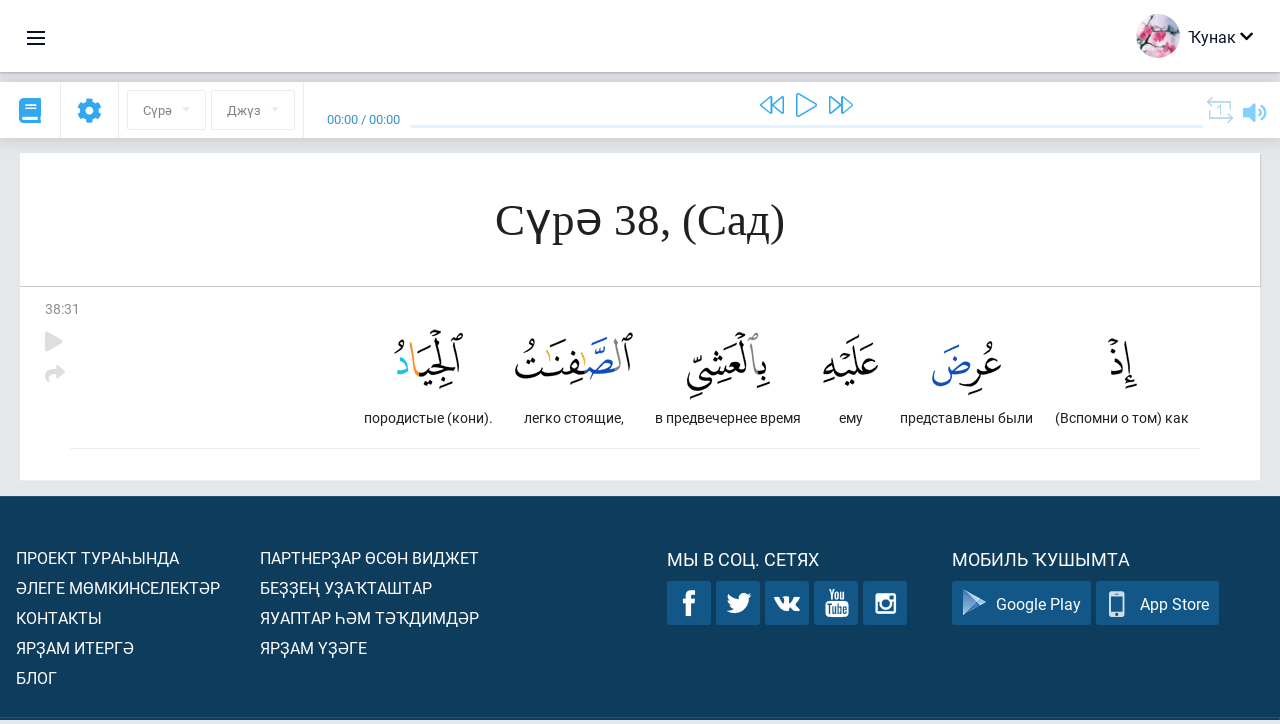

--- FILE ---
content_type: text/html; charset=UTF-8
request_url: https://ba.quranacademy.org/quran/38:31
body_size: 7393
content:
<!DOCTYPE html>
<html lang="ba" dir="ltr">
  <head>
    <meta charset="utf-8">
    <title>Сура 38  (Сад). Читать и слушать Коран · Академия Корана</title>
    <meta name="description" content="Читать и слушать Коран: Арабский, перевод, перевод по словам и толкование (тафсир). Сура 38  (Сад). Доступные переводы: .">

    <meta name="keywords" content="Уҡырға, Слушать, Коран, quran.surah, quran.ayah, Сад,">

    <meta http-equiv="X-UA-Compatible" content="IE=edge">
    <meta name="viewport" content="width=device-width, initial-scale=1, user-scalable=no">


<script>
    window.Loader = new function () {
        var self = this

        this.onFullLoadFirstCallbacks = [];
        this.onFullLoadCallbacks = [];

        this.isLoaded = false;

        this.loadedStylesheets = [];

        function runCallbacks(callbacks) {
            var errors = [];

            callbacks.map(function (callback) {
                try {
                    callback();
                } catch (e) {
                    errors.push(e);
                }
            });

            return errors
        }

        this.onFullLoad = function(callback) {
            if (this.isLoaded) {
                callback();
            } else {
                this.onFullLoadCallbacks.push(callback);
            }
        };

        this.onFullLoadFirst = function(callback) {
            if (this.isLoaded) {
                callback();
            } else {
                this.onFullLoadFirstCallbacks.push(callback);
            }
        };

        this.loaded = function () {
            const firstCallbackErrors = runCallbacks(this.onFullLoadFirstCallbacks);
            const callbackErrors = runCallbacks(this.onFullLoadCallbacks);

            this.isLoaded = true;

            firstCallbackErrors.map(function (e) {
                throw e;
            });

            callbackErrors.map(function (e) {
                throw e;
            });
        };
    };
</script><link rel="shortcut icon" href="/favicons/favicon.ico" type="image/x-icon">
<link rel="icon" type="image/png" href="/favicons/favicon-32x32.png" sizes="32x32">
<link rel="icon" type="image/png" href="/favicons/android-chrome-192x192.png" sizes="192x192">
<link rel="icon" type="image/png" href="/favicons/favicon-96x96.png" sizes="96x96">
<link rel="icon" type="image/png" href="/favicons/favicon-16x16.png" sizes="16x16">
<link rel="apple-touch-icon" sizes="57x57" href="/favicons/apple-touch-icon-57x57.png">
<link rel="apple-touch-icon" sizes="60x60" href="/favicons/apple-touch-icon-60x60.png">
<link rel="apple-touch-icon" sizes="72x72" href="/favicons/apple-touch-icon-72x72.png">
<link rel="apple-touch-icon" sizes="76x76" href="/favicons/apple-touch-icon-76x76.png">
<link rel="apple-touch-icon" sizes="114x114" href="/favicons/apple-touch-icon-114x114.png">
<link rel="apple-touch-icon" sizes="120x120" href="/favicons/apple-touch-icon-120x120.png">
<link rel="apple-touch-icon" sizes="144x144" href="/favicons/apple-touch-icon-144x144.png">
<link rel="apple-touch-icon" sizes="152x152" href="/favicons/apple-touch-icon-152x152.png">
<link rel="apple-touch-icon" sizes="180x180" href="/favicons/apple-touch-icon-180x180.png">
<link rel="manifest" href="/favicons/manifest.json">
<meta name="msapplication-TileColor" content="#5e1596">
<meta name="msapplication-TileImage" content="/favicons/mstile-144x144.png">
<meta name="msapplication-config" content="/favicons/browserconfig.xml">
<meta name="theme-color" content="#ffffff"><link rel="stylesheet" href="https://use.typekit.net/srz0rtf.css">

<link href="/compiled/browser/app.6a5c3dc06d11913ad7bb.css" rel="stylesheet" type="text/css" />
<script type="application/ld+json">
{
  "@context" : "http://schema.org",
  "@type" : "Organization",
  "name" : "Академия Корана",
  "url" : "https://ba.quranacademy.org",
  "description": "Ҡөрьән Академияһында һеҙ Ҡөрьәнде һәм ғәрәп телен теләгән кимәлдән аңлап өйрәнә, һәм шулай уҡ Һуңғы Китаптың төп өлөштәре тураһында бар яҡлы белемдәр ала алаһығыҙ.",
  "sameAs" : [
    "https://www.facebook.com/quranacademy",
    "https://twitter.com/quranacademy",
    "https://plus.google.com/u/0/+HolyQuranAcademy",
    "https://www.instagram.com/holyquranacademy",
    "https://www.youtube.com/holyquranacademy",
    "https://www.linkedin.com/company/quranacademy",
    "https://www.pinterest.com/holyquranworld",
    "https://soundcloud.com/quranacademy",
    "https://quranacademy.tumblr.com",
    "https://github.com/quranacademy",
    "https://vk.com/quranacademy",
    "https://medium.com/@quranacademy",
    "https://ok.ru/quranacademy",
    "https://telegram.me/quranacademy",
    "https://www.flickr.com/photos/quranacademy",
    "https://vk.com/holyquranworld"
  ]
}
</script>


<meta name="dmca-site-verification" content="d1V1QndOSDZBWHBwMHR6ckpCNGxVY3NyT3l1YkhFdklwZjgyQzB1ZkpDVT01" />



  </head>
  <body class="ltr-mode"><div id="react-module-6970f680c7d9a" class=" react-module-header"></div>
            <script>
                Loader.onFullLoadFirst(function () {
                    mountReactComponent('react-module-6970f680c7d9a', 'header', {"navigationMenuActiveItemCode":"quran","encyclopediaAvailable":false,"str":{"adminPanel":"\u0418\u0434\u0430\u0440\u0430 \u0438\u0442\u0435\u04af\u0441\u0435 \u043f\u0430\u043d\u0435\u043b\u0435","bookmarks":"\u0417\u0430\u043a\u043b\u0430\u0434\u043a\u0438","encyclopedia":"\u042d\u043d\u0446\u0438\u043a\u043b\u043e\u043f\u0435\u0434\u0438\u044f","guest":"\u04a0\u0443\u043d\u0430\u043a","help":"\u041f\u043e\u043c\u043e\u0449\u044c","interactiveLessons":"\u0418\u043d\u0442\u0435\u0440\u0430\u043a\u0442\u0438\u0432 \u0434\u04d9\u0440\u0435\u0441\u0442\u04d9\u0440","logIn":"\u041a\u0435\u0440\u0435\u0440\u0433\u04d9","logOut":"\u0421\u044b\u0493\u044b\u0440\u0493\u0430","memorization":"\u0417\u0430\u0443\u0447\u0438\u0432\u0430\u043d\u0438\u0435 \u041a\u043e\u0440\u0430\u043d\u0430","profile":"\u041f\u0440\u043e\u0444\u0438\u043b\u044c","quran":"\u041a\u043e\u0440\u0430\u043d","settings":"\u041a\u04e9\u0439\u043b\u04d9\u04af\u0499\u04d9\u0440","siteSections":"\u0420\u0430\u0437\u0434\u0435\u043b\u044b \u0441\u0430\u0439\u0442\u0430"},"urls":{"adminPanel":"https:\/\/ba.quranacademy.org\/admin","encyclopedia":"https:\/\/ba.quranacademy.org\/encyclopedia","helpCenter":"https:\/\/ba.quranacademy.org\/help","interactiveLessons":"https:\/\/ba.quranacademy.org\/courses","login":"https:\/\/ba.quranacademy.org\/login","memorization":"https:\/\/ba.quranacademy.org\/memorization","profile":"https:\/\/ba.quranacademy.org\/profile","quran":"https:\/\/ba.quranacademy.org\/quran","settings":"https:\/\/ba.quranacademy.org\/profile\/settings\/personal-information"}}, 'render', true)
                });
            </script>
        
    <div id="content">
<div class="page-container"><div id="react-module-6970f680c5d0b" class=" react-module-quran"></div>
            <script>
                Loader.onFullLoadFirst(function () {
                    mountReactComponent('react-module-6970f680c5d0b', 'quran', {"displayMode":"ayah","currentSuraNum":38,"currentSura":{"id":38,"basmala":true,"type_id":1,"ayats_count":88,"juz_num":23,"juz_page":24,"hizb_num":46,"hizb_page":4,"rub_num":181,"ayat_begin_id":3971,"ayat_end_id":4058,"number":38,"arabic_name":"\u0635","text":{"id":484,"name":"\u0421\u0430\u0434","sura_id":38,"language_id":43,"transliteration":"","about_markdown":"","about_html":""}},"basmalaAyat":{"id":1,"surahNumber":1,"juzNumber":1,"number":1,"sajdah":false,"wordGroups":[{"id":1896516,"ayahId":1,"surahNumber":1,"ayahNumber":1,"index":0,"text":"\u0421 \u0438\u043c\u0435\u043d\u0435\u043c","words":[{"id":1,"surahNumber":1,"ayahNumber":1,"order":1,"hasOwnImage":true,"imageWidth":88,"imageHeight":100,"text":"\u0421 \u0438\u043c\u0435\u043d\u0435\u043c"}],"isLastWordGroupOfAyah":false},{"id":1896517,"ayahId":1,"surahNumber":1,"ayahNumber":1,"index":1,"text":"\u0410\u043b\u043b\u0430\u0445\u0430,","words":[{"id":2,"surahNumber":1,"ayahNumber":1,"order":2,"hasOwnImage":true,"imageWidth":40,"imageHeight":100,"text":"\u0410\u043b\u043b\u0430\u0445\u0430,"}],"isLastWordGroupOfAyah":false},{"id":1896518,"ayahId":1,"surahNumber":1,"ayahNumber":1,"index":2,"text":"\u041c\u0438\u043b\u043e\u0441\u0442\u0438\u0432\u043e\u0433\u043e,","words":[{"id":3,"surahNumber":1,"ayahNumber":1,"order":3,"hasOwnImage":true,"imageWidth":131,"imageHeight":100,"text":"\u041c\u0438\u043b\u043e\u0441\u0442\u0438\u0432\u043e\u0433\u043e,"}],"isLastWordGroupOfAyah":false},{"id":1896519,"ayahId":1,"surahNumber":1,"ayahNumber":1,"index":3,"text":"\u041c\u0438\u043b\u043e\u0441\u0435\u0440\u0434\u043d\u043e\u0433\u043e!","words":[{"id":4,"surahNumber":1,"ayahNumber":1,"order":4,"hasOwnImage":true,"imageWidth":92,"imageHeight":100,"text":"\u041c\u0438\u043b\u043e\u0441\u0435\u0440\u0434\u043d\u043e\u0433\u043e!"}],"isLastWordGroupOfAyah":true}]},"ayats":[{"id":4001,"surahNumber":38,"juzNumber":23,"number":31,"sajdah":false,"wordGroups":[{"id":1954222,"ayahId":4001,"surahNumber":38,"ayahNumber":31,"index":0,"text":"(\u0412\u0441\u043f\u043e\u043c\u043d\u0438 \u043e \u0442\u043e\u043c) \u043a\u0430\u043a","words":[{"id":58589,"surahNumber":38,"ayahNumber":31,"order":1,"hasOwnImage":true,"imageWidth":29,"imageHeight":100,"text":"(\u0412\u0441\u043f\u043e\u043c\u043d\u0438 \u043e \u0442\u043e\u043c) \u043a\u0430\u043a"}],"isLastWordGroupOfAyah":false},{"id":1954223,"ayahId":4001,"surahNumber":38,"ayahNumber":31,"index":1,"text":"\u043f\u0440\u0435\u0434\u0441\u0442\u0430\u0432\u043b\u0435\u043d\u044b \u0431\u044b\u043b\u0438","words":[{"id":58590,"surahNumber":38,"ayahNumber":31,"order":2,"hasOwnImage":true,"imageWidth":69,"imageHeight":100,"text":"\u043f\u0440\u0435\u0434\u0441\u0442\u0430\u0432\u043b\u0435\u043d\u044b \u0431\u044b\u043b\u0438"}],"isLastWordGroupOfAyah":false},{"id":1954224,"ayahId":4001,"surahNumber":38,"ayahNumber":31,"index":2,"text":"\u0435\u043c\u0443","words":[{"id":58591,"surahNumber":38,"ayahNumber":31,"order":3,"hasOwnImage":true,"imageWidth":55,"imageHeight":100,"text":"\u0435\u043c\u0443"}],"isLastWordGroupOfAyah":false},{"id":1954225,"ayahId":4001,"surahNumber":38,"ayahNumber":31,"index":3,"text":"\u0432 \u043f\u0440\u0435\u0434\u0432\u0435\u0447\u0435\u0440\u043d\u0435\u0435 \u0432\u0440\u0435\u043c\u044f","words":[{"id":58592,"surahNumber":38,"ayahNumber":31,"order":4,"hasOwnImage":true,"imageWidth":83,"imageHeight":100,"text":"\u0432 \u043f\u0440\u0435\u0434\u0432\u0435\u0447\u0435\u0440\u043d\u0435\u0435 \u0432\u0440\u0435\u043c\u044f"}],"isLastWordGroupOfAyah":false},{"id":1954226,"ayahId":4001,"surahNumber":38,"ayahNumber":31,"index":4,"text":"\u043b\u0435\u0433\u043a\u043e \u0441\u0442\u043e\u044f\u0449\u0438\u0435,","words":[{"id":58593,"surahNumber":38,"ayahNumber":31,"order":5,"hasOwnImage":true,"imageWidth":118,"imageHeight":100,"text":"\u043b\u0435\u0433\u043a\u043e \u0441\u0442\u043e\u044f\u0449\u0438\u0435,"}],"isLastWordGroupOfAyah":false},{"id":1954227,"ayahId":4001,"surahNumber":38,"ayahNumber":31,"index":5,"text":"\u043f\u043e\u0440\u043e\u0434\u0438\u0441\u0442\u044b\u0435 (\u043a\u043e\u043d\u0438).","words":[{"id":58594,"surahNumber":38,"ayahNumber":31,"order":6,"hasOwnImage":true,"imageWidth":69,"imageHeight":100,"text":"\u043f\u043e\u0440\u043e\u0434\u0438\u0441\u0442\u044b\u0435 (\u043a\u043e\u043d\u0438)."}],"isLastWordGroupOfAyah":true}]}],"bookmarks":[],"currentJuzNum":23,"pageCount":null,"currentPage":null,"ayatsPerPage":null,"mushafPageNumber":455,"customTranslationIds":null,"currentRecitation":{"urlMask":"https:\/\/quran-audio.quranacademy.org\/by-ayah\/Mishari_Rashid_Al-Afasy_128kbps\/{sura}\/{ayat}.mp3","padZeros":true},"str":{"autoScrollDuringPlayback":"\u0410\u0432\u0442\u043e\u0441\u043a\u0440\u043e\u043b\u043b \u043f\u0440\u0438 \u0432\u043e\u0441\u043f\u0440\u043e\u0438\u0437\u0432\u0435\u0434\u0435\u043d\u0438\u0438","ayat":"\u0410\u044f\u0442","commonSettings":"\u041e\u0431\u0449\u0438\u0435","continuousReading":"\u0422\u0443\u04a1\u0442\u0430\u043b\u044b\u0448\u04bb\u044b\u0499 \u0443\u04a1\u044b\u0443","copiedToClipboard":"\u0421\u0441\u044b\u043b\u043a\u0430 \u0441\u043a\u043e\u043f\u0438\u0440\u043e\u0432\u0430\u043d\u0430 \u0432 \u0431\u0443\u0444\u0435\u0440 \u043e\u0431\u043c\u0435\u043d\u0430","error":"\u0425\u0430\u0442\u0430","errorLoadingPage":"\u0411\u0438\u0442\u0442\u0435 \u0439\u04e9\u043a\u043b\u04d9\u04af \u0432\u0430\u04a1\u044b\u0442\u044b\u043d\u0434\u0430\u0493\u044b \u0445\u0430\u0442\u0430","juz":"\u0414\u0436\u04af\u0437","reciter":"\u0423\u04a1\u044b\u0443\u0441\u044b","searchPlaceholder":"\u041f\u043e\u0438\u0441\u043a...","select":"\u04ba\u0430\u0439\u043b\u0430\u0440\u0493\u0430","sura":"\u0421\u04af\u0440\u04d9","tajweedRulesHighlighting":"\u041f\u043e\u0434\u0441\u0432\u0435\u0442\u043a\u0430 \u0442\u0430\u0434\u0436\u0432\u0438\u0434\u0430","translationsAndTafseers":"\u041f\u0435\u0440\u0435\u0432\u043e\u0434\u044b \u0438 \u0442\u0430\u0444\u0441\u0438\u0440\u044b","quran":"\u0418\u0437\u0433\u0435 \u04a0\u04e9\u0440\u044c\u04d9\u043d","withWordsHighlighting":"\u0421 \u043f\u043e\u0434\u0441\u0432\u0435\u0442\u043a\u043e\u0439 \u0441\u043b\u043e\u0432","wordByWordTranslation":"\u04ba\u04af\u0499\u0499\u04d9\u0440 \u0431\u0443\u0439\u044b\u043d\u0441\u0430 \u0442\u04d9\u0440\u0436\u0435\u043c\u04d9","wordByWordTranslationLanguage":"\u04ba\u04af\u0499\u0499\u04d9\u0440 \u0431\u0443\u0439\u044b\u043d\u0441\u0430 \u0442\u04d9\u0440\u0436\u0435\u043c\u04d9 \u0442\u0435\u043b\u0435"}}, 'render', false)
                });
            </script>
        
</div>

<script>
    var metaViewPort = document.querySelector('meta[name="viewport"]')

            metaViewPort.setAttribute('content', 'width=device-width, initial-scale=1, user-scalable=no')
    </script>

    </div><div id="react-module-6970f680c7e4a" class=" react-module-whats-new-alert"></div>
            <script>
                Loader.onFullLoadFirst(function () {
                    mountReactComponent('react-module-6970f680c7e4a', 'whats-new-alert', {"str":{"whatsNew":"\u042f\u04a3\u044b \u043d\u0438\u043c\u04d9 \u0431\u0430\u0440?"},"apiUrls":{"getUpdates":"https:\/\/ba.quranacademy.org\/whats-new\/updates"}}, 'render', false)
                });
            </script>
        <div id="react-module-6970f680c92d1" class=" react-module-footer"></div>
            <script>
                Loader.onFullLoadFirst(function () {
                    mountReactComponent('react-module-6970f680c92d1', 'footer', {"androidAppLink":"https:\/\/play.google.com\/store\/apps\/details?id=org.quranacademy.quran","helpCenterAvailable":true,"iosAppLink":"https:\/\/apps.apple.com\/ru\/app\/quran-academy-reader\/id1481765206","str":{"aboutProject":"\u041f\u0440\u043e\u0435\u043a\u0442 \u0442\u0443\u0440\u0430\u04bb\u044b\u043d\u0434\u0430","blog":"\u0411\u043b\u043e\u0433","contacts":"\u041a\u043e\u043d\u0442\u0430\u043a\u0442\u044b","contribute":"\u042f\u0440\u0499\u0430\u043c \u0438\u0442\u0435\u0440\u0433\u04d9","currentFeatures":"\u04d8\u043b\u0435\u0433\u0435 \u043c\u04e9\u043c\u043a\u0438\u043d\u0441\u0435\u043b\u0435\u043a\u0442\u04d9\u0440","followUsInSocialMedia":"\u041c\u044b \u0432 \u0441\u043e\u0446. \u0441\u0435\u0442\u044f\u0445","helpCenter":"\u042f\u0440\u0499\u0430\u043c \u04af\u0499\u04d9\u0433\u0435","mobileApp":"\u041c\u043e\u0431\u0438\u043b\u044c \u04a1\u0443\u0448\u044b\u043c\u0442\u0430","ourPartners":"\u0411\u0435\u0499\u0499\u0435\u04a3 \u0443\u0499\u0430\u04a1\u0442\u0430\u0448\u0442\u0430\u0440","partnersWidget":"\u041f\u0430\u0440\u0442\u043d\u0435\u0440\u0499\u0430\u0440 \u04e9\u0441\u04e9\u043d \u0432\u0438\u0434\u0436\u0435\u0442","privacyPolicy":"\u041f\u0440\u0430\u0432\u0438\u043b\u0430 \u043a\u043e\u043d\u0444\u0438\u0434\u0435\u043d\u0446\u0438\u0430\u043b\u044c\u043d\u043e\u0441\u0442\u0438","radio":"\u0420\u0430\u0434\u0438\u043e","support":"\u042f\u0443\u0430\u043f\u0442\u0430\u0440 \u04bb\u04d9\u043c \u0442\u04d9\u04a1\u0434\u0438\u043c\u0434\u04d9\u0440","termsOfUse":"\u04a0\u0443\u043b\u043b\u0430\u043d\u044b\u0443 \u0448\u0430\u0440\u0442\u0442\u0430\u0440\u044b"},"urls":{"privacyPolicy":"https:\/\/ba.quranacademy.org\/page\/1-shehsilek-kagizelere","termsOfUse":"https:\/\/ba.quranacademy.org\/page\/2-kullanyu-kagizelere"}}, 'render', true)
                });
            </script>
        <div id="react-module-6970f680c92f9" class=" react-module-toastify"></div>
            <script>
                Loader.onFullLoadFirst(function () {
                    mountReactComponent('react-module-6970f680c92f9', 'toastify', {"keepMounted":true}, 'render', false)
                });
            </script>
        <script src="https://ba.quranacademy.org/ui-strings/ba?1746213718"></script>

    <script>
        ENV = {"avatarDimensions":[200,100,50],"appVersion":"062e8d11e8d8af2fe39585b2ba4e4927554168f8","csrfToken":"jeBrdgp5iTYUBZ7wj75gOzlpOns5ghlwgchKjXQ9","currentLanguage":{"id":43,"code":"ba","active":true,"is_default":false,"locale":"ru_RU","yandex_language_id":1,"is_rtl":false,"fallback_language_id":1,"level":2,"code_iso1":"ba","code_iso3":"bak","original_name":"\u0411\u0430\u0448\u04a1\u043e\u0440\u0442"},"debug":false,"domain":"quranacademy.org","environment":"production","isGuest":true,"languages":[{"id":45,"code":"av","scriptDirection":"ltr","name":"\u0410\u0432\u0430\u0440","originalName":"\u0410\u0432\u0430\u0440 \u043c\u0430\u0446\u0304I","fallbackLanguageId":1},{"id":61,"code":"sq","scriptDirection":"ltr","name":"\u0410\u043b\u0431\u0430\u043d","originalName":"Shqip","fallbackLanguageId":2},{"id":68,"code":"am","scriptDirection":"ltr","name":"\u0410\u043c\u0445\u0430\u0440","originalName":"\u12a0\u121b\u122d\u129b","fallbackLanguageId":2},{"id":43,"code":"ba","scriptDirection":"ltr","name":"\u0411\u0430\u0448\u04a1\u043e\u0440\u0442","originalName":"\u0411\u0430\u0448\u04a1\u043e\u0440\u0442","fallbackLanguageId":1},{"id":50,"code":"bn","scriptDirection":"ltr","name":"\u0411\u0435\u043d\u0433\u0430\u043b","originalName":"\u09ac\u09be\u0982\u09b2\u09be","fallbackLanguageId":2},{"id":53,"code":"bg","scriptDirection":"ltr","name":"\u0411\u043e\u043b\u0433\u0430\u0440","originalName":"\u0411\u044a\u043b\u0433\u0430\u0440\u0441\u043a\u0438","fallbackLanguageId":1},{"id":62,"code":"bs","scriptDirection":"ltr","name":"\u0411\u043e\u0441\u043d\u0438\u0439","originalName":"Bosanski","fallbackLanguageId":2},{"id":3,"code":"ar","scriptDirection":"rtl","name":"\u0492\u04d9\u0440\u04d9\u043f","originalName":"\u0627\u0644\u0639\u0631\u0628\u064a\u0629","fallbackLanguageId":2},{"id":80,"code":"el","scriptDirection":"ltr","name":"\u0413\u0440\u0435\u043a","originalName":"\u0395\u03bb\u03bb\u03b7\u03bd\u03b9\u03ba\u03ac","fallbackLanguageId":2},{"id":54,"code":"ka","scriptDirection":"ltr","name":"\u0413\u0440\u0443\u0437\u0438\u043d","originalName":"\u10e5\u10d0\u10e0\u10d7\u10e3\u10da\u10d8","fallbackLanguageId":2},{"id":4,"code":"az","scriptDirection":"ltr","name":"\u04d8\u0437\u0435\u0440\u0431\u04d9\u0439\u0434\u0436\u0430\u043d","originalName":"Az\u0259rbaycan dili","fallbackLanguageId":1},{"id":81,"code":"he","scriptDirection":"rtl","name":"\u0418\u0432\u0440\u0438\u0442","originalName":"\u05e2\u05d1\u05e8\u05d9\u05ea","fallbackLanguageId":2},{"id":2,"code":"en","scriptDirection":"ltr","name":"\u0418\u043d\u0433\u043b\u0438\u0437","originalName":"English","fallbackLanguageId":1},{"id":44,"code":"inh","scriptDirection":"ltr","name":"\u0418\u043d\u0433\u0443\u0448","originalName":"\u0413l\u0430\u043b\u0433I\u0430\u0439","fallbackLanguageId":1},{"id":52,"code":"id","scriptDirection":"ltr","name":"\u0418\u043d\u0434\u043e\u043d\u0435\u0437\u0438","originalName":"Bahasa Indonesia","fallbackLanguageId":2},{"id":59,"code":"es","scriptDirection":"ltr","name":"\u0418\u0441\u043f\u0430\u043d","originalName":"Espa\u00f1ol","fallbackLanguageId":2},{"id":60,"code":"it","scriptDirection":"ltr","name":"\u0418\u0442\u0430\u043b\u0438\u044f\u043d","originalName":"Italiano","fallbackLanguageId":2},{"id":79,"code":"kbd","scriptDirection":"ltr","name":"\u041a\u0430\u0431\u0430\u0440\u0434\u0438\u043d-\u0447\u0435\u0440\u043a\u0435\u0441","originalName":"\u0410\u0434\u044b\u0433\u044d\u0431\u0437\u044d","fallbackLanguageId":1},{"id":40,"code":"kk","scriptDirection":"ltr","name":"\u04a0\u0430\u0499\u0430\u04a1","originalName":"\u049a\u0430\u0437\u0430\u049b \u0442\u0456\u043b\u0456","fallbackLanguageId":1},{"id":82,"code":"krc","scriptDirection":"ltr","name":"\u04a0\u0430\u0440\u0430\u0441\u04d9\u0439-\u0431\u0430\u043b\u04a1\u0430\u0440","originalName":"\u041a\u044a\u0430\u0440\u0430\u0447\u0430\u0439-\u043c\u0430\u043b\u043a\u044a\u0430\u0440","fallbackLanguageId":1},{"id":69,"code":"ko","scriptDirection":"ltr","name":"\u041a\u043e\u0440\u0435\u0439","originalName":"\ud55c\uad6d\uc5b4","fallbackLanguageId":2},{"id":83,"code":"ku","scriptDirection":"ltr","name":"\u04a0\u0443\u0440\u0434","originalName":"Kurd\u00ee","fallbackLanguageId":2},{"id":63,"code":"zh","scriptDirection":"ltr","name":"\u04a0\u044b\u0442\u0430\u0439","originalName":"\u4e2d\u6587(\u7b80\u4f53)","fallbackLanguageId":2},{"id":48,"code":"lez","scriptDirection":"ltr","name":"\u041b\u0435\u0437\u0433\u0438\u043d","originalName":"\u041b\u0435\u0437\u0433\u0438","fallbackLanguageId":1},{"id":70,"code":"ms","scriptDirection":"ltr","name":"\u041c\u0430\u043b\u0430\u0439","originalName":"Bahasa Melayu","fallbackLanguageId":2},{"id":84,"code":"mo","scriptDirection":"ltr","name":"\u041c\u043e\u043b\u0434\u0430\u0432\u0430\u043d","originalName":"Moldoveneasc\u0103","fallbackLanguageId":75},{"id":47,"code":"de","scriptDirection":"ltr","name":"\u041d\u0435\u043c\u0435\u0446 \u0442\u0435\u043b\u0435","originalName":"Deutsch","fallbackLanguageId":2},{"id":51,"code":"ne","scriptDirection":"ltr","name":"\u041d\u0435\u043f\u0430\u043b","originalName":"\u0928\u0947\u092a\u093e\u0932\u0940","fallbackLanguageId":2},{"id":65,"code":"nl","scriptDirection":"ltr","name":"\u041d\u0438\u0434\u0435\u0440\u043b\u0430\u043d\u0434","originalName":"Nederlands","fallbackLanguageId":47},{"id":71,"code":"no","scriptDirection":"ltr","name":"\u041d\u043e\u0440\u0432\u0435\u0433 (\u0431\u0443\u043a\u043c\u043e\u043b\u0430)","originalName":"Norsk (bokm\u00e5l)","fallbackLanguageId":2},{"id":73,"code":"pl","scriptDirection":"ltr","name":"\u041f\u043e\u043b\u044f\u043a","originalName":"Polski","fallbackLanguageId":2},{"id":74,"code":"pt","scriptDirection":"ltr","name":"\u041f\u043e\u0440\u0442\u0443\u0433\u0430\u043b","originalName":"Portugu\u00eas","fallbackLanguageId":2},{"id":75,"code":"ro","scriptDirection":"ltr","name":"\u0420\u0443\u043c\u044b\u043d","originalName":"Rom\u00e2n\u0103","fallbackLanguageId":2},{"id":1,"code":"ru","scriptDirection":"ltr","name":"\u0420\u0443\u0441","originalName":"\u0420\u0443\u0441\u0441\u043a\u0438\u0439","fallbackLanguageId":null},{"id":56,"code":"so","scriptDirection":"ltr","name":"\u0421\u043e\u043c\u0430\u043b\u0438","originalName":"Af-Soomaali","fallbackLanguageId":2},{"id":85,"code":"sw","scriptDirection":"ltr","name":"\u0421\u0443\u0430\u0445\u0438\u043b","originalName":"Kiswahili","fallbackLanguageId":2},{"id":5,"code":"tg","scriptDirection":"ltr","name":"\u0422\u0430\u0434\u0436\u0438\u043a","originalName":"\u0422\u043e\u04b7\u0438\u043a\u04e3","fallbackLanguageId":1},{"id":77,"code":"th","scriptDirection":"ltr","name":"\u0422\u0430\u0439","originalName":"\u0e20\u0e32\u0e29\u0e32\u0e44\u0e17\u0e22","fallbackLanguageId":2},{"id":57,"code":"tt","scriptDirection":"ltr","name":"\u0422\u0430\u0442\u0430\u0440","originalName":"\u0422\u0430\u0442\u0430\u0440\u0447\u0430","fallbackLanguageId":1},{"id":49,"code":"ta","scriptDirection":"ltr","name":"\u0422\u04d9\u043c\u0438\u043b","originalName":"\u0ba4\u0bae\u0bbf\u0bb4\u0bcd","fallbackLanguageId":2},{"id":6,"code":"tr","scriptDirection":"ltr","name":"\u0422\u04e9\u0440\u04e9\u043a","originalName":"T\u00fcrk\u00e7e","fallbackLanguageId":2},{"id":39,"code":"uz","scriptDirection":"ltr","name":"\u04ae\u0437\u0431\u04d9\u043a","originalName":"O'zbek","fallbackLanguageId":1},{"id":86,"code":"ug","scriptDirection":"rtl","name":"\u0423\u0439\u0493\u0443\u0440","originalName":"\u0626\u06c7\u064a\u063a\u06c7\u0631\u0686\u06d5","fallbackLanguageId":2},{"id":58,"code":"uk","scriptDirection":"ltr","name":"\u0423\u043a\u0440\u0430\u0438\u043d","originalName":"\u0423\u043a\u0440\u0430\u0457\u043d\u0441\u044c\u043a\u0430","fallbackLanguageId":1},{"id":78,"code":"ur","scriptDirection":"rtl","name":"\u0423\u0440\u0434\u0443","originalName":"\u0627\u0631\u062f\u0648","fallbackLanguageId":66},{"id":72,"code":"fa","scriptDirection":"rtl","name":"\u0424\u0430\u0440\u0441\u044b","originalName":"\u0641\u0627\u0631\u0633\u06cc\u200f","fallbackLanguageId":3},{"id":41,"code":"fr","scriptDirection":"ltr","name":"\u0424\u0440\u0430\u043d\u0446\u0443\u0437","originalName":"Fran\u00e7ais","fallbackLanguageId":2},{"id":55,"code":"ha","scriptDirection":"ltr","name":"\u0425\u0430\u0443\u0441","originalName":"Hausa","fallbackLanguageId":2},{"id":66,"code":"hi","scriptDirection":"ltr","name":"\u04ba\u0438\u043d\u0434","originalName":"\u0939\u093f\u0928\u094d\u0926\u0940","fallbackLanguageId":2},{"id":46,"code":"ce","scriptDirection":"ltr","name":"\u0427\u0435\u0447\u0435\u043d","originalName":"\u041d\u043e\u0445\u0447\u0438\u0439","fallbackLanguageId":1},{"id":64,"code":"cs","scriptDirection":"ltr","name":"\u0427\u0435\u0448","originalName":"\u010ce\u0161tina","fallbackLanguageId":2},{"id":76,"code":"sv","scriptDirection":"ltr","name":"\u0428\u0432\u0435\u0434","originalName":"Svenska","fallbackLanguageId":2},{"id":67,"code":"ja","scriptDirection":"ltr","name":"\u042f\u043f\u043e\u043d","originalName":"\u65e5\u672c\u8a9e","fallbackLanguageId":2}],"protocol":"https","rollbarEnabled":true,"rollbarToken":"031444658e4a4040a38ef6bb27379125","settings":{"quran_app_banner_closed":false,"media_players_volume":0.7,"admin_sidebar_opened":true,"admin_selected_quran_wbw_translations":[],"quran_ayats_translations":[56],"quran_word_by_word_translation_enabled":true,"quran_word_by_word_translation":33,"quran_words_continuous_reading":false,"quran_tajweed_enabled":true,"quran_auto_scroll_during_playback_enabled":false,"quran_recitation_id":14,"quran_recitation_repeat_count":1,"interactive_lessons_layout":"new","puzzle_settings":true,"puzzle_level":20,"puzzle_ayat_recitation_id":11,"puzzle_is_audio":true,"puzzle_repeat_count":1,"puzzle_repeat_interval":0,"puzzle_is_tajweed":true,"puzzle_is_translation":true,"puzzle_language_id":1,"puzzle_is_strict_mode":false,"puzzle_add_words":false},"user":null,"yandexMetrikaKey":"44763238"}

        isNodeJs = false
    </script>

    <script src="/compiled/browser/app.4b8113e5f5306e3ecc4a.js"></script>
    <script async src="/compiled/browser/react.e1fa4e13232be61691cb.chunk.js"></script>


<script>
  (function(i,s,o,g,r,a,m){i['GoogleAnalyticsObject']=r;i[r]=i[r]||function(){
  (i[r].q=i[r].q||[]).push(arguments)},i[r].l=1*new Date();a=s.createElement(o),
  m=s.getElementsByTagName(o)[0];a.async=1;a.src=g;m.parentNode.insertBefore(a,m)
  })(window,document,'script','https://www.google-analytics.com/analytics.js','ga');

  ga('create', 'UA-99896292-1', 'auto');
  ga('send', 'pageview');
  setTimeout(function(){
      ga('send', 'event', 'New Visitor', location.pathname);
  }, 15000);
</script>

<!-- Yandex.Metrika counter -->
<script type="text/javascript">
    (function (d, w, c) {
        (w[c] = w[c] || []).push(function() {
            try {
                w.yaCounter44763238 = new Ya.Metrika({
                    id:44763238,
                    clickmap:true,
                    trackLinks:true,
                    accurateTrackBounce:true,
                    webvisor:true
                });
            } catch(e) { }
        });

        var n = d.getElementsByTagName("script")[0],
            s = d.createElement("script"),
            f = function () { n.parentNode.insertBefore(s, n); };
        s.type = "text/javascript";
        s.async = true;
        s.src = "https://mc.yandex.ru/metrika/watch.js";

        if (w.opera == "[object Opera]") {
            d.addEventListener("DOMContentLoaded", f, false);
        } else { f(); }
    })(document, window, "yandex_metrika_callbacks");
</script>
<noscript><div><img src="https://mc.yandex.ru/watch/44763238" style="position:absolute; left:-9999px;" alt="" /></div></noscript>
<!-- /Yandex.Metrika counter -->



<script>
    var Tawk_API = Tawk_API || {};
    var Tawk_LoadStart = new Date();

    Loader.onFullLoad(function () {
        var s1  =document.createElement("script");
        var s0 = document.getElementsByTagName("script")[0];

        s1.async=true;
        s1.src='https://embed.tawk.to/5a564c2bd7591465c7069e5c/default';
        s1.charset='UTF-8';

        s1.setAttribute('crossorigin','*');

        s0.parentNode.insertBefore(s1,s0);
    });
</script>

<script src="https://images.dmca.com/Badges/DMCABadgeHelper.min.js"></script>
  </body>
</html>